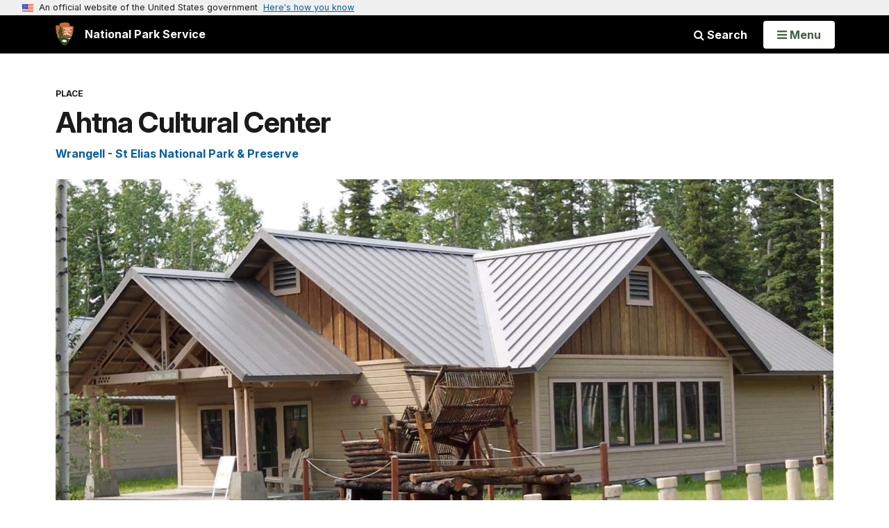

--- FILE ---
content_type: text/plain;charset=utf-8
request_url: https://www.nps.gov/solr/?json.wrf=jQuery3610052426967175271955_1769225502397
body_size: 1018
content:
jQuery3610052426967175271955_1769225502397({
  "responseHeader":{
    "status":0,
    "QTime":28,
    "params":{
      "q":"\"Ahtna Cultural Center\" OR \"ahtna\" OR \"Wrangell-St. Elias National Park and Preserve\" OR \"places\" OR \"Cultural Heritage\"",
      "json.wrf":"jQuery3610052426967175271955_1769225502397",
      "defType":"edismax",
      "fl":"PageURL,Title,Type,Image_URL,Image_Alt_Text,PageURL",
      "start":"0",
      "fq":"Category:\"Articles\" AND (Type:\"Article\" OR Type:\"Person\" OR Type:\"Place\") AND -PageURL:\"/places/ahtna-cultural-center.htm\" AND -Allow_Listing_Display:false AND (Image_Width:[465 TO *] AND Image_Height:[261 TO *]) OR (Original_Image_Width:[465 TO *] AND Original_Image_Height:[261 TO *])",
      "sort":"score desc",
      "rows":"6",
      "wt":"json"}},
  "response":{"numFound":13713,"start":0,"numFoundExact":true,"docs":[
      {
        "Type":["Article"],
        "Title":"Shrinking Glaciers in Wrangell-St. Elias National Park and Preserve",
        "PageURL":"/articles/000/wrst-glaciers.htm",
        "Image_URL":"/common/uploads/articles/images/nri/20231220/articles/577EA0B4-BD38-7059-8E4EAD13FA7DF10E/577EA0B4-BD38-7059-8E4EAD13FA7DF10E.jpg",
        "Image_Alt_Text":"A large tidewater glacier."},
      {
        "Type":["Article"],
        "Title":"Wrangell-St Elias National Park and Preserve Wilderness Character Narrative",
        "PageURL":"/articles/wrstwildernesscharacter.htm",
        "Image_URL":"/common/uploads/articles/images/nri/20211211/articles/B28E9570-0A19-D46C-AF854DDC78196F97/B28E9570-0A19-D46C-AF854DDC78196F97.jpg",
        "Image_Alt_Text":"Skiers alone in Wrangell-St Elias National Park and Preserve."},
      {
        "Type":["Article"],
        "Title":"Series: Copper River Basin Symposium - Wrangell-St Elias National Park and Preserve",
        "PageURL":"/articles/series.htm?id=5AC122E7-F6B6-F26E-8495A7D1B9C22962",
        "Image_URL":"/common/uploads/stories/images/series/pwr/20200814/20200814/5AD39FF7-E7B4-093C-8C04D2D09301715D/5AD39FF7-E7B4-093C-8C04D2D09301715D.JPG",
        "Image_Alt_Text":"Copper River Basin Symposium logo by Lindsay and Elvie"},
      {
        "Type":["Article"],
        "Title":"Repeat fires tip the scale on near-surface permafrost in Wrangell-St. Elias National Park and Preserve",
        "PageURL":"/articles/000/wrst-fire-studies.htm",
        "Image_URL":"/common/uploads/articles/images/nri/20241029/articles/899DF847-C9EB-2A88-DA082DFD54DEBA62/899DF847-C9EB-2A88-DA082DFD54DEBA62.jpg",
        "Image_Alt_Text":"Closeup of 4 women in helmets smiling at the camera from inside a helicopter."},
      {
        "Type":["Article"],
        "Title":"Glacier Ice Caves on Root and Kennicott Glaciers within Wrangell-St. Elias National Park and Preserve",
        "PageURL":"/articles/000/glacier-ice-caves-on-root-and-kennicott-glaciers-within-wrangell-st-elias-national-park-and-preserve.htm",
        "Image_URL":"/common/uploads/articles/images/nri/20210205/articles/8A1AB424-0096-C63D-C50DECA34F7616ED/8A1AB424-0096-C63D-C50DECA34F7616ED.jpg",
        "Image_Alt_Text":"a person entering an ice cave"},
      {
        "Type":["Article"],
        "Title":"Continuous Climate Data Collection in Wrangell-St. Elias National Park and Preserve: Lessons Learned and Emerging Trends.",
        "PageURL":"/articles/000/continuous-climate-data-collection-in-wrangell-st-elias-national-park-and-preserve-lessons-learned-and-emerging-trends.htm",
        "Image_URL":"/common/uploads/articles/images/nri/20200821/articles/B90C3B48-F3DF-7FD5-C9982AD90D45EF59/B90C3B48-F3DF-7FD5-C9982AD90D45EF59.JPG",
        "Image_Alt_Text":"Climate Data Collection in Wrangell-St. Elias National Park and Preserve"}]
  }})
